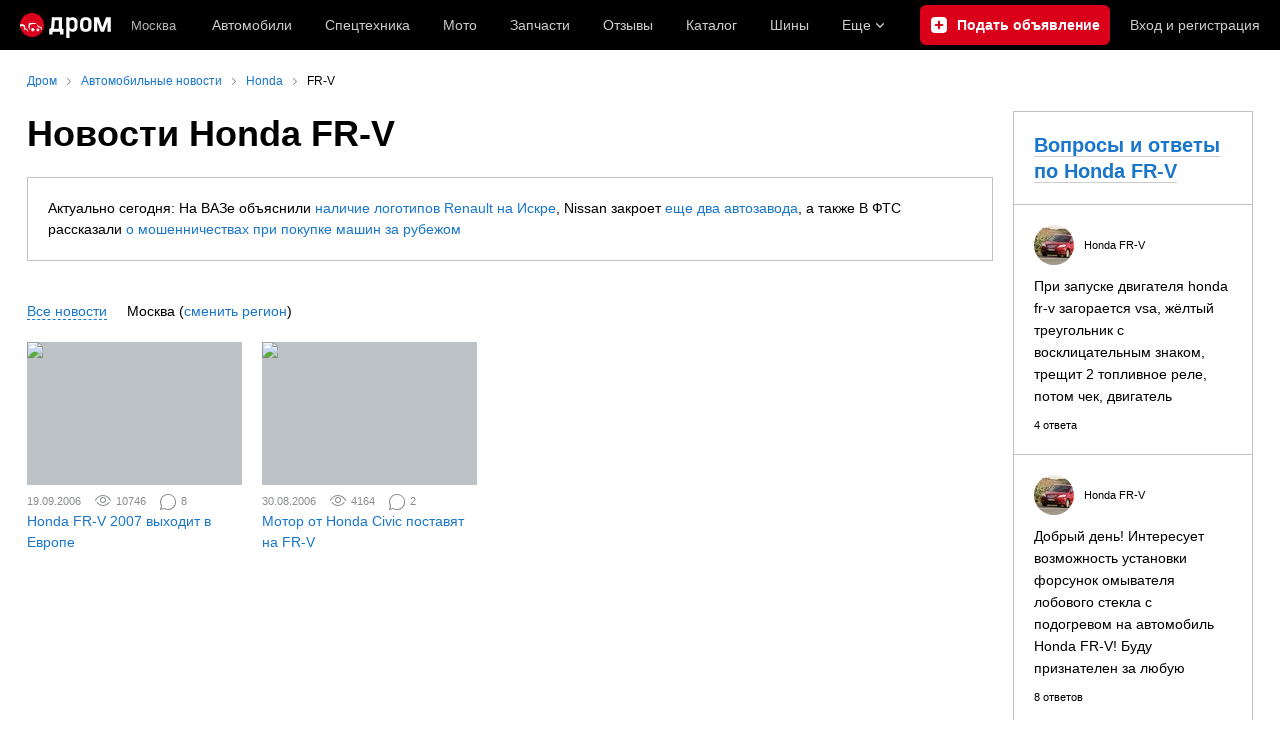

--- FILE ---
content_type: text/css
request_url: https://r.drom.ru/js/bundles/footer-desktop.56663c79d9cb22d3.css
body_size: 1095
content:
._1ibkpjd0{background-image:url(https://r.drom.ru/js/bundles/media/cross.cffb3689b5af2834.svg);background-position:50%;background-repeat:no-repeat;background-size:16px;cursor:pointer;height:16px;position:absolute;right:15px;top:15px;-webkit-transition:background-color .15s ease-out;transition:background-color .15s ease-out;width:16px}.drom-notouch ._1ibkpjd0:hover,.drom-touch ._1ibkpjd0:active{background-color:var(--text-primary)}._1ibkpjd5{background-color:var(--_1ibkpjd1);position:relative;word-break:break-word}._1ibkpjd6{border-radius:6px;padding:15px}html:not(.dark) ._1ibkpjd6{-webkit-box-shadow:var(--_1ibkpjd2);box-shadow:var(--_1ibkpjd2)}._1ibkpjd7{border-radius:16px;padding:20px}.drom-mobile ._1ibkpjd7{padding:15px}._1ibkpjd8{padding-right:40px}._1ibkpjdd{--_1ibkpjd1:var(--background-success);--_1ibkpjd3:rgba(132,182,62,.26);--_1ibkpjd4:rgba(144,190,80,.27)}._1ibkpjde{--_1ibkpjd1:var(--popping-success-notification);--_1ibkpjd3:#84b63e;--_1ibkpjd4:#90be50;--_1ibkpjd2:0px 10px 20px -5px rgba(0,0,0,.07),0px 10px 50px -5px rgba(103,204,0,.4)}._1ibkpjdf{--_1ibkpjd1:var(--background-warning);--_1ibkpjd3:rgba(249,203,36,.44);--_1ibkpjd4:rgba(208,166,17,.28)}._1ibkpjdg{--_1ibkpjd1:var(--popping-warning-notification);--_1ibkpjd3:#f9cb24;--_1ibkpjd4:#d0a611;--_1ibkpjd2:0px 10px 20px rgba(0,0,0,.07),0px 10px 60px -5px rgba(229,110,0,.2)}._1ibkpjdh{--_1ibkpjd1:var(--background-error);--_1ibkpjd3:rgba(219,0,26,.15);--_1ibkpjd4:rgba(224,26,49,.3)}._1ibkpjdi{--_1ibkpjd1:var(--popping-error-notification);--_1ibkpjd3:#db001a;--_1ibkpjd4:#e01a31;--_1ibkpjd2:0px 10px 20px rgba(0,0,0,.07),0px 10px 60px -10px rgba(224,0,28,.2)}._1ibkpjdj{--_1ibkpjd1:var(--background-message);--_1ibkpjd3:rgba(26,118,203,.15);--_1ibkpjd4:rgba(51,133,209,.34)}._1ibkpjdk{--_1ibkpjd1:var(--popping-message-notification);--_1ibkpjd3:#1a76cb;--_1ibkpjd4:#3385d1;--_1ibkpjd2:0px 10px 20px rgba(0,0,0,.07),0px 10px 60px -5px rgba(0,107,204,.2)}._1ibkpjdm{height:100%;width:100%}._1ibkpjdn{-webkit-align-self:flex-start;-ms-flex-item-align:start;align-self:flex-start;-webkit-flex-shrink:0;font-size:0;-ms-flex-negative:0;flex-shrink:0;height:var(--_1ibkpjdl);width:var(--_1ibkpjdl)}html:not(.dark) ._1ibkpjdn{color:var(--_1ibkpjd3)}html.dark ._1ibkpjdn{color:var(--_1ibkpjd4)}._1ibkpjdo{--_1ibkpjdl:20px;margin-right:10px}._1ibkpjdp{--_1ibkpjdl:40px;margin-right:20px}.drom-mobile ._1ibkpjdp{--_1ibkpjdl:30px;margin-right:10px}._1ibkpjdq,._1ibkpjdr{display:-webkit-box;display:-webkit-flex;display:-ms-flexbox;display:flex;-webkit-box-pack:start;-webkit-justify-content:flex-start;-ms-flex-pack:start;justify-content:flex-start;-webkit-box-align:center;-webkit-align-items:center;-ms-flex-align:center;align-items:center}._1ibkpjdr{width:100%}@supports ((-webkit-mask-image:url("")) or (mask-image:url(""))){._1ibkpjd0{background-color:var(--primary-alpha20);background-image:none;-webkit-mask-image:url(https://r.drom.ru/js/bundles/media/cross.cffb3689b5af2834.svg);mask-image:url(https://r.drom.ru/js/bundles/media/cross.cffb3689b5af2834.svg);-webkit-mask-position:center;mask-position:center;-webkit-mask-repeat:no-repeat;mask-repeat:no-repeat;-webkit-mask-size:16px;mask-size:16px}}
.g6gv8w4{border-bottom:var(--g6gv8w2);color:var(--g6gv8w0);cursor:pointer;text-decoration:none}.drom-notouch .g6gv8w4:hover,.drom-touch .g6gv8w4:active{border-bottom:var(--g6gv8w3);color:var(--g6gv8w1);text-decoration:none}.drom-notouch .g6gv8w5:hover,.drom-touch .g6gv8w5:active,.g6gv8w5{border-bottom:none}.g6gv8w6{background:none;border-left:none;border-right:none;border-top:none;font-size:inherit;font-weight:inherit;padding:0;text-align:left}.g6gv8w7{--g6gv8w0:var(--link);--g6gv8w1:var(--drom-brand);--g6gv8w2:1px solid transparent;--g6gv8w3:1px solid transparent}.g6gv8w8{--g6gv8w0:var(--text-primary);--g6gv8w1:var(--drom-brand);--g6gv8w2:none;--g6gv8w3:none}.g6gv8w9{--g6gv8w0:var(--text-primary);--g6gv8w1:var(--drom-brand);--g6gv8w2:1px solid var(--primary-alpha20);--g6gv8w3:1px solid var(--link-hover-border)}.g6gv8wa{--g6gv8w0:var(--link);--g6gv8w1:var(--drom-brand);--g6gv8w2:1px dashed var(--light-blue-button-bg);--g6gv8w3:1px dashed var(--link-hover-border)}.g6gv8wb{--g6gv8w0:var(--text-secondary);--g6gv8w1:var(--drom-brand);--g6gv8w2:1px dashed var(--primary-alpha20);--g6gv8w3:1px dashed var(--link-hover-border)}.g6gv8wc{--g6gv8w0:var(--text-secondary);--g6gv8w1:var(--drom-brand);--g6gv8w2:1px solid var(--primary-alpha20);--g6gv8w3:1px solid var(--link-hover-border)}.g6gv8wd{--g6gv8w0:var(--drom-brand);--g6gv8w1:var(--red-button-hover);--g6gv8w2:1px dashed var(--link-hover-border);--g6gv8w3:1px dashed var(--drom-brand)}.g6gv8we{display:inline-block}.g6gv8w5 .g6gv8we{border-bottom:var(--g6gv8w2)}.drom-notouch .g6gv8w5:hover .g6gv8we,.drom-touch .g6gv8w5:active .g6gv8we{border-bottom:var(--g6gv8w3)}
._8r6ila0{display:-webkit-box;display:-webkit-flex;display:-ms-flexbox;display:flex;-webkit-box-pack:justify;-webkit-justify-content:space-between;-ms-flex-pack:justify;font-size:12px;justify-content:space-between;margin:0 auto;text-align:left;width:600px}.drom-mobile ._8r6ila0{-webkit-box-orient:vertical;-webkit-box-direction:normal;-webkit-flex-direction:column;-ms-flex-direction:column;flex-direction:column;font-size:14px;text-align:center;width:auto}._8r6ila1{display:none}._8r6ila2{display:inline-block;margin-bottom:20px;-webkit-transition:color .2s ease-out;transition:color .2s ease-out}.drom-notouch ._8r6ila2:hover,.drom-touch ._8r6ila2:active{text-decoration:underline}


--- FILE ---
content_type: application/javascript
request_url: https://r.drom.ru/js/bundles/footer-desktop.2bf69b4a0053dd10.js
body_size: 14697
content:
try{!function(){var e="undefined"!=typeof window?window:"undefined"!=typeof global?global:"undefined"!=typeof globalThis?globalThis:"undefined"!=typeof self?self:{},t=(new e.Error).stack;t&&(e._sentryDebugIds=e._sentryDebugIds||{},e._sentryDebugIds[t]="947a623d-ea3a-4fa8-9098-56f4aed2a439",e._sentryDebugIdIdentifier="sentry-dbid-947a623d-ea3a-4fa8-9098-56f4aed2a439")}()}catch(e){}try{("undefined"!=typeof window?window:"undefined"!=typeof global?global:"undefined"!=typeof globalThis?globalThis:"undefined"!=typeof self?self:{}).SENTRY_RELEASE={id:"9825104ee811f209dd835216c8723b95f3e24610"}}catch(e){}(self.__LOADABLE_LOADED_CHUNKS__=self.__LOADABLE_LOADED_CHUNKS__||[]).push([["90842"],{953599:function(e,t,r){"use strict";r.d(t,{AH:function(){return p},Z2:function(){return g},i7:function(){return d},mL:function(){return f}});var n,o,a=r(97038),c=r(835076),i=r(466879),u=r(849635),s=r(882499);r(365406),r(513566);var l=function(e,t){var r=arguments;if(null==t||!a.h.call(t,"css"))return c.createElement.apply(void 0,r);var n=r.length,o=Array(n);o[0]=a.E,o[1]=(0,a.c)(e,t);for(var i=2;i<n;i++)o[i]=r[i];return c.createElement.apply(null,o)};n=l||(l={}),o||(o=n.JSX||(n.JSX={}));var f=(0,a.w)(function(e,t){var r=e.styles,n=(0,s.J)([r],void 0,c.useContext(a.T)),o=c.useRef();return(0,u.i)(function(){var e=t.key+"-global",r=new t.sheet.constructor({key:e,nonce:t.sheet.nonce,container:t.sheet.container,speedy:t.sheet.isSpeedy}),a=!1,c=document.querySelector('style[data-emotion="'+e+" "+n.name+'"]');return t.sheet.tags.length&&(r.before=t.sheet.tags[0]),null!==c&&(a=!0,c.setAttribute("data-emotion",e),r.hydrate([c])),o.current=[r,a],function(){r.flush()}},[t]),(0,u.i)(function(){var e=o.current,r=e[0];if(e[1]){e[1]=!1;return}if(void 0!==n.next&&(0,i.sk)(t,n.next,!0),r.tags.length){var a=r.tags[r.tags.length-1].nextElementSibling;r.before=a,r.flush()}t.insert("",n,r,!1)},[t,n.name]),null});function p(){for(var e=arguments.length,t=Array(e),r=0;r<e;r++)t[r]=arguments[r];return(0,s.J)(t)}function d(){var e=p.apply(void 0,arguments),t="animation-"+e.name;return{name:t,styles:"@keyframes "+t+"{"+e.styles+"}",anim:1,toString:function(){return"_EMO_"+this.name+"_"+this.styles+"_EMO_"}}}var v=function e(t){for(var r=t.length,n=0,o="";n<r;n++){var a=t[n];if(null!=a){var c=void 0;switch(typeof a){case"boolean":break;case"object":if(Array.isArray(a))c=e(a);else for(var i in c="",a)a[i]&&i&&(c&&(c+=" "),c+=i);break;default:c=a}c&&(o&&(o+=" "),o+=c)}}return o},b=function(e){var t=e.cache,r=e.serializedArr;return(0,u.s)(function(){for(var e=0;e<r.length;e++)(0,i.sk)(t,r[e],!1)}),null},g=(0,a.w)(function(e,t){var r=!1,n=[],o=function(){if(r&&a.i)throw Error("css can only be used during render");for(var e=arguments.length,o=Array(e),c=0;c<e;c++)o[c]=arguments[c];var u=(0,s.J)(o,t.registered);return n.push(u),(0,i.SF)(t,u,!1),t.key+"-"+u.name},u={css:o,cx:function(){if(r&&a.i)throw Error("cx can only be used during render");for(var e,n,c,u,s=arguments.length,l=Array(s),f=0;f<s;f++)l[f]=arguments[f];return e=t.registered,n=v(l),c=[],u=(0,i.Rk)(e,c,n),c.length<2?n:u+o(c)},theme:c.useContext(a.T)},l=e.children(u);return r=!0,c.createElement(c.Fragment,null,c.createElement(b,{cache:t,serializedArr:n}),l)})},469085:function(e,t,r){"use strict";r.d(t,{T:function(){return n}});var n={textPrimary:"var(--text-primary)",textPrimaryInverted:"var(--text-primary-inverted)",textSecondary:"var(--text-secondary)",grayIcon:"var(--gray-icon)",backgroundPrimary:"var(--background-primary)",backgroundPrimaryHover:"var(--background-primary-hover)",backgroundPrimaryAlpha:"var(--background-primary-alpha)",backgroundSecondary:"var(--background-secondary)",backgroundPage:"var(--background-page)",backgroundPageInverted:"var(--background-page-inverted)",headerBackground:"var(--header-background)",backgroundError:"var(--background-error)",backgroundWarning:"var(--background-warning)",backgroundMessage:"var(--background-message)",backgroundSuccess:"var(--background-success)",backgroundElectro:"var(--background-electro)",poppingErrorNotification:"var(--popping-error-notification)",poppingWarningNotification:"var(--popping-warning-notification)",poppingMessageNotification:"var(--popping-message-notification)",poppingSuccessNotification:"var(--popping-success-notification)",link:"var(--link)",visitedLink:"var(--visited-link)",visitedText:"var(--visited-text)",dromBrand:"var(--drom-brand)",linkHoverBorder:"var(--link-hover-border)",primaryAlpha2:"var(--primary-alpha2)",primaryAlpha5:"var(--primary-alpha5)",primaryAlpha8:"var(--primary-alpha8)",primaryAlpha10:"var(--primary-alpha10)",primaryAlpha20:"var(--primary-alpha20)",primaryAlpha30:"var(--primary-alpha30)",primaryAlpha50:"var(--primary-alpha50)",white:"var(--white)",checkboxLightBg:"var(--checkbox-light-bg)",checkboxDarkBg:"var(--checkbox-dark-bg)",switchBg:"var(--switch-bg)",darkActiveBg:"var(--dark-active-bg)",darkActiveBgContrast:"var(--dark-active-bg-contrast)",darkHoverBg:"var(--dark-hover-bg)",radiopickerHoverBg:"var(--radiopicker-hover-bg)",checkedMarkOnDarkBg:"var(--checked-mark-on-dark-bg)",controlBorder:"var(--control-border)",controlHoverBorder:"var(--control-hover-border)",popupLikeBg:"var(--popup-like-bg)",popupDarkBackground:"var(--popup-dark-background)",elementOnPageBg:"var(--element-on-page-bg)",elementOnFormBg:"var(--element-on-form-bg)",elementWithShadowBg:"var(--element-with-shadow-bg)",invalidElementOnPageBg:"var(--invalid-element-on-page-bg)",invalidElementOnFormBg:"var(--invalid-element-on-form-bg)",dropdownOnPageBg:"var(--dropdown-on-page-bg)",dropdownOnFormBg:"var(--dropdown-on-form-bg)",mobileBullCardBg:"var(--mobile-bull-card-bg)",mobileBullCardListBg:"var(--mobile-bull-card-list-bg)",green:"var(--green)",orange:"var(--orange)",yellow:"var(--yellow)",outline:"var(--outline)",bullPackageBg:"var(--bull-package-bg)",bullPackageHoverBg:"var(--bull-package-hover-bg)",positiveSelection:"var(--positive-selection)",negativeSelection:"var(--negative-selection)",neutralSelection:"var(--neutral-selection)",upColor:"var(--up-color)",upHoverColor:"var(--up-hover-color)",upBgColor:"var(--up-bg-color)",upBgHoverColor:"var(--up-bg-hover-color)",stickyColor:"var(--sticky-color)",stickyHoverColor:"var(--sticky-hover-color)",stickyBgColor:"var(--sticky-bg-color)",stickyBgHoverColor:"var(--sticky-bg-hover-color)",premiumColor:"var(--premium-color)",premiumHoverColor:"var(--premium-hover-color)",premiumBgColor:"var(--premium-bg-color)",premiumBgHoverColor:"var(--premium-bg-hover-color)",superpromoColor:"var(--superpromo-color)",superpromoBgColor:"var(--superpromo-bg-color)",superpromoBgGradientStart:"var(--superpromo-bg-gradient-start)",superpromoBgGradientEnd:"var(--superpromo-bg-gradient-end)",superpromoBgGradientHoverEnd:"var(--superpromo-bg-gradient-hover-end)",superpromoButtonBgGradientStart:"var(--superpromo-button-bg-gradient-start)",superpromoButtonBgGradientHoverStart:"var(--superpromo-button-bg-gradient-hover-start)",superpromoButtonBgGradientHoverEnd:"var(--superpromo-button-bg-gradient-hover-end)",superpromoButtonColor:"var(--superpromo-button-color)",superpromoButtonColorHover:"var(--superpromo-button-color-hover)",buttonTextDisabled:"var(--button-text-disabled)",blackButtonBg:"var(--black-button-bg)",blackButtonHover:"var(--black-button-hover)",blackButtonDisabled:"var(--black-button-disabled)",blackButtonTextDisabled:"var(--black-button-text-disabled)",redButtonBg:"var(--red-button-bg)",redButtonHover:"var(--red-button-hover)",redButtonDisabled:"var(--red-button-disabled)",blueButtonBg:"var(--blue-button-bg)",blueButtonHover:"var(--blue-button-hover)",blueButtonDisabled:"var(--blue-button-disabled)",greenButtonBg:"var(--green-button-bg)",greenButtonHover:"var(--green-button-hover)",greenButtonDisabled:"var(--green-button-disabled)",lightBlueButtonBg:"var(--light-blue-button-bg)",lightBlueButtonHover:"var(--light-blue-button-hover)",lightBlueButtonDisabled:"var(--light-blue-button-disabled)",buttonBlueText:"var(--button-blue-text)",buttonBlueTextDisabled:"var(--button-blue-text-disabled)",grayButtonBg:"var(--gray-button-bg)",grayButtonHover:"var(--gray-button-hover)",grayButtonDisabled:"var(--gray-button-disabled)",purpleButtonBg:"var(--purple-button-bg)",purpleButtonHover:"var(--purple-button-hover)",purpleButtonDisabled:"var(--purple-button-disabled)",alphaButtonHover:"var(--alpha-button-hover)",paidCall:"var(--paid-call)",offerButtonBg:"var(--offer-button-bg)",offerButtonBgHover:"var(--offer-button-bg-hover)",offerButtonBgDisabled:"var(--offer-button-bg-disabled)",offerButtonTextDisabled:"var(--offer-button-text-disabled)"}},149898:function(e,t,r){"use strict";r.d(t,{c:function(){return l}});var n=r(403434),o=r(827085);function a(e,t){(null==t||t>e.length)&&(t=e.length);for(var r=0,n=Array(t);r<t;r++)n[r]=e[r];return n}function c(e,t){var r=Object.keys(e);if(Object.getOwnPropertySymbols){var n=Object.getOwnPropertySymbols(e);t&&(n=n.filter(function(t){return Object.getOwnPropertyDescriptor(e,t).enumerable})),r.push.apply(r,n)}return r}function i(e){for(var t=1;t<arguments.length;t++){var r=null!=arguments[t]?arguments[t]:{};t%2?c(Object(r),!0).forEach(function(t){!function(e,t,r){var n;n=function(e,t){if("object"!=(0,o.A)(e)||!e)return e;var r=e[Symbol.toPrimitive];if(void 0!==r){var n=r.call(e,t||"default");if("object"!=(0,o.A)(n))return n;throw TypeError("@@toPrimitive must return a primitive value.")}return("string"===t?String:Number)(e)}(t,"string"),(t="symbol"==(0,o.A)(n)?n:String(n))in e?Object.defineProperty(e,t,{value:r,enumerable:!0,configurable:!0,writable:!0}):e[t]=r}(e,t,r[t])}):Object.getOwnPropertyDescriptors?Object.defineProperties(e,Object.getOwnPropertyDescriptors(r)):c(Object(r)).forEach(function(t){Object.defineProperty(e,t,Object.getOwnPropertyDescriptor(r,t))})}return e}function u(e,t){var r={};for(var n in e)r[n]=t(e[n],n);return r}var s=function(e,t,r){for(var n=0,o=Object.keys(e);n<o.length;n++){var a,c=o[n];if(e[c]!==(null!=(a=t[c])?a:r[c]))return!1}return!0},l=function(e){var t=function(t){var r=e.defaultClassName,o=i(i({},e.defaultVariants),t);for(var c in o){var u,l=null!=(u=o[c])?u:e.defaultVariants[c];if(null!=l){var f=l;"boolean"==typeof f&&(f=!0===f?"true":"false");var p=e.variantClassNames[c][f];p&&(r+=" "+p)}}var d,v=function(e,t){var r="undefined"!=typeof Symbol&&e[Symbol.iterator]||e["@@iterator"];if(!r){if(Array.isArray(e)||(r=function(e,t){if(e){if("string"==typeof e)return a(e,void 0);var r=({}).toString.call(e).slice(8,-1);return"Object"===r&&e.constructor&&(r=e.constructor.name),"Map"===r||"Set"===r?Array.from(e):"Arguments"===r||/^(?:Ui|I)nt(?:8|16|32)(?:Clamped)?Array$/.test(r)?a(e,void 0):void 0}}(e))){r&&(e=r);var n=0,o=function(){};return{s:o,n:function(){return n>=e.length?{done:!0}:{done:!1,value:e[n++]}},e:function(e){throw e},f:o}}throw TypeError("Invalid attempt to iterate non-iterable instance.\nIn order to be iterable, non-array objects must have a [Symbol.iterator]() method.")}var c,i=!0,u=!1;return{s:function(){r=r.call(e)},n:function(){var e=r.next();return i=e.done,e},e:function(e){u=!0,c=e},f:function(){try{i||null==r.return||r.return()}finally{if(u)throw c}}}}(e.compoundVariants);try{for(v.s();!(d=v.n()).done;){var b=(0,n.A)(d.value,2),g=b[0],y=b[1];s(g,o,e.defaultVariants)&&(r+=" "+y)}}catch(e){v.e(e)}finally{v.f()}return r};return t.variants=function(){return Object.keys(e.variantClassNames)},t.classNames={get base(){return e.defaultClassName.split(" ")[0]},get variants(){return u(e.variantClassNames,function(e){return u(e,function(e){return e.split(" ")[0]})})}},t}},284592:function(e,t,r){"use strict";r.d(t,{D:function(){return i}});var n=r(827085),o=r(697623);function a(e,t){(null==t||t>e.length)&&(t=e.length);for(var r=0,n=Array(t);r<t;r++)n[r]=e[r];return n}function c(e){var t=e.match(/^var\((.*)\)$/);return t?t[1]:e}function i(e,t){var r={};if("object"===(0,n.A)(t))!function e(t,r){var a=arguments.length>2&&void 0!==arguments[2]?arguments[2]:[],c={};for(var i in t){var u=t[i],s=[].concat((0,o.A)(a),[i]);"string"==typeof u||"number"==typeof u||null==u?c[i]=r(u,s):"object"!==(0,n.A)(u)||Array.isArray(u)?console.warn('Skipping invalid key "'.concat(s.join("."),'". Should be a string, number, null or object. Received: "').concat(Array.isArray(u)?"Array":(0,n.A)(u),'"')):c[i]=e(u,r,s)}return c}(t,function(t,n){null!=t&&(r[c(function(e,t){var r,n=e,o=function(e,t){var r="undefined"!=typeof Symbol&&e[Symbol.iterator]||e["@@iterator"];if(!r){if(Array.isArray(e)||(r=function(e,t){if(e){if("string"==typeof e)return a(e,void 0);var r=({}).toString.call(e).slice(8,-1);return"Object"===r&&e.constructor&&(r=e.constructor.name),"Map"===r||"Set"===r?Array.from(e):"Arguments"===r||/^(?:Ui|I)nt(?:8|16|32)(?:Clamped)?Array$/.test(r)?a(e,void 0):void 0}}(e))){r&&(e=r);var n=0,o=function(){};return{s:o,n:function(){return n>=e.length?{done:!0}:{done:!1,value:e[n++]}},e:function(e){throw e},f:o}}throw TypeError("Invalid attempt to iterate non-iterable instance.\nIn order to be iterable, non-array objects must have a [Symbol.iterator]() method.")}var c,i=!0,u=!1;return{s:function(){r=r.call(e)},n:function(){var e=r.next();return i=e.done,e},e:function(e){u=!0,c=e},f:function(){try{i||null==r.return||r.return()}finally{if(u)throw c}}}}(t);try{for(o.s();!(r=o.n()).done;){var c=r.value;if(!(c in n))throw Error("Path ".concat(t.join(" -> ")," does not exist in object"));n=n[c]}}catch(e){o.e(e)}finally{o.f()}return n}(e,n))]=String(t))});else for(var i in e){var u=e[i];null!=u&&(r[c(i)]=u)}return Object.defineProperty(r,"toString",{value:function(){var e=this;return Object.keys(this).map(function(t){return"".concat(t,":").concat(e[t])}).join(";")},writable:!1}),r}},403976:function(e,t,r){"use strict";var n=r(802796),o=r(973694),a=r(588622),c=r(42729),i=r(849281),u=r(292923),s=r(898040);function l(e,t){var r=Object.keys(e);if(Object.getOwnPropertySymbols){var n=Object.getOwnPropertySymbols(e);t&&(n=n.filter(function(t){return Object.getOwnPropertyDescriptor(e,t).enumerable})),r.push.apply(r,n)}return r}function f(e){for(var t=1;t<arguments.length;t++){var r=null!=arguments[t]?arguments[t]:{};t%2?l(Object(r),!0).forEach(function(t){(0,o.A)(e,t,r[t])}):Object.getOwnPropertyDescriptors?Object.defineProperties(e,Object.getOwnPropertyDescriptors(r)):l(Object(r)).forEach(function(t){Object.defineProperty(e,t,Object.getOwnPropertyDescriptor(r,t))})}return e}var p=(0,r(771218).v)({name:"footer-desktop",client:"./footer-desktop.client.tsx",server:"./footer-desktop.server.tsx",placeholder:"./footer-desktop.placeholder.tsx"});(0,n.Y)(p,function(e){return(0,s.jsx)(u.A.Provider,{value:!1,children:(0,s.jsx)(a.default,f(f({},e),{},{aboutPageSectionElement:e.aboutPageSection?(0,s.jsx)(c.A,{htmlContent:e.aboutPageSection,ftid:"footer_text"}):null,bottomDescriptionElement:e.bottomDescription?(0,s.jsx)(i.A,{htmlContent:e.bottomDescription}):null}))})})},970510:function(e,t,r){"use strict";r.d(t,{g:function(){return u}});var n=r(327815),o=r(634363),a=r(294825),c=r(314021),i=r(898040),u=function(){return(0,i.jsx)(o.A,{bottom:"medium",children:(0,i.jsx)(c.A,{useDepracatedChildrenLayout:!1,children:(0,i.jsxs)("div",{children:["Извините, произошла ошибка. Мы уже знаем о ней, и скоро исправим. Вы можете попробовать"," ",(0,i.jsx)(a.A,{purpose:"button",onClick:function(){return location.reload()},children:"обновить страницу"})," ","или"," ",(0,i.jsx)(a.A,{href:"https://my.drom.ru/help/VozniklaProblemanaDrome/OshibkaNaDrome",children:"написать в тех. поддержку"})]})})})};t.A=function(e){var t=e.moduleName,r=e.fallback,o=e.logContext,a=e.children;return(0,i.jsx)(n.tH,{fallback:r,beforeCapture:function(e){t&&e.setTag("module",t),o&&e.setContext("context",o)},children:a})}},42729:function(e,t,r){"use strict";var n=r(402375),o=r(469085),a=r(65869),c=r(898040),i=(0,n.A)("div",{target:"e11xqm9e0"})("text-align:center;color:",o.T.textSecondary,";margin-bottom:60px;",a.Hw,"{margin-bottom:20px;}");t.A=function(e){var t=e.htmlContent,r=e.ftid;return(0,c.jsx)(i,{dangerouslySetInnerHTML:{__html:t},"data-ftid":r})}},849281:function(e,t,r){"use strict";var n=r(402375),o=r(469085),a=r(65869),c=r(898040),i=(0,n.A)("div",{target:"e1a9xzxa0"})("font-size:12px;text-align:center;color:",o.T.textSecondary,";margin-top:10px;",a.Hw,"{font-size:14px;margin-bottom:40px;}");t.A=function(e){var t=e.htmlContent,r=e.ftid;return(0,c.jsx)(i,{dangerouslySetInnerHTML:{__html:t},"data-ftid":r})}},634363:function(e,t,r){"use strict";var n=r(973694),o=r(494214),a=r(402375),c=r(835076),i=r(953599),u=r(524030),s=r(898040),l=["children","as","className","spacingDirection"];function f(e,t){var r=Object.keys(e);if(Object.getOwnPropertySymbols){var n=Object.getOwnPropertySymbols(e);t&&(n=n.filter(function(t){return Object.getOwnPropertyDescriptor(e,t).enumerable})),r.push.apply(r,n)}return r}function p(e){for(var t=1;t<arguments.length;t++){var r=null!=arguments[t]?arguments[t]:{};t%2?f(Object(r),!0).forEach(function(t){(0,n.A)(e,t,r[t])}):Object.getOwnPropertyDescriptors?Object.defineProperties(e,Object.getOwnPropertyDescriptors(r)):f(Object(r)).forEach(function(t){Object.defineProperty(e,t,Object.getOwnPropertyDescriptor(r,t))})}return e}var d=(0,a.A)("div",{target:"e93r9u20"})(function(e){var t=e.top,r=e.right,n=e.bottom,o=e.left,a=e.spacingDirection;return(0,u._)({top:t,right:r,bottom:n,left:o},void 0===a?"outer":a)},"");t.A=(0,c.forwardRef)(function(e,t){var r=e.children,n=e.as,a=e.className,c=e.spacingDirection,f=void 0===c?"outer":c,v=(0,o.A)(e,l);return(0,s.jsx)(s.Fragment,{children:"function"==typeof r?(0,s.jsx)(i.Z2,{children:function(e){return r((0,e.css)((0,u._)(v,f)))}}):(0,s.jsx)(d,p(p({ref:t},v),{},{as:n,className:a,spacingDirection:f,children:r}))})})},524030:function(e,t,r){"use strict";r.d(t,{G:function(){return o},_:function(){return c}});var n=r(973694),o={none:"0",verySmall:"5px",small:"10px",medium:"20px",large:"40px",huge:"60px"},a=function(e){return e?o[e]||e:void 0},c=function(e){var t=e.top,r=e.right,o=e.bottom,c=e.left,i=arguments.length>1&&void 0!==arguments[1]?arguments[1]:"outer",u="inner"===i?"padding":"margin";return(0,n.A)((0,n.A)((0,n.A)((0,n.A)({},"".concat(u,"Top"),a(t)),"".concat(u,"Right"),a(r)),"".concat(u,"Bottom"),a(o)),"".concat(u,"Left"),a(c))}},868408:function(e,t,r){"use strict";r.d(t,{s:function(){return c}});var n=r(402375),o=r(953599),a=r(524030),c=function(e){return(0,o.AH)("&>*{",(0,a._)(e,"outer"),";}&>*:last-child{margin:0;}","")};t.A=(0,n.A)("div",{target:"eotelyr0"})(c,"")},108157:function(e,t,r){"use strict";r.d(t,{KQ:function(){return c},X8:function(){return s},Yh:function(){return u},gL:function(){return n},hx:function(){return a},n5:function(){return o},r7:function(){return i}});var n="drom-touch",o="drom-notouch",a="drom-mobile",c="data-app-root",i="data-app-placeholder",u="data-drom-module",s="hide-body-scroll"},292923:function(e,t,r){"use strict";t.A=(0,r(835076).createContext)(!1)},771218:function(e,t,r){"use strict";r.d(t,{v:function(){return i}});var n=r(973694);function o(e,t){var r=Object.keys(e);if(Object.getOwnPropertySymbols){var n=Object.getOwnPropertySymbols(e);t&&(n=n.filter(function(t){return Object.getOwnPropertyDescriptor(e,t).enumerable})),r.push.apply(r,n)}return r}function a(e){for(var t=1;t<arguments.length;t++){var r=null!=arguments[t]?arguments[t]:{};t%2?o(Object(r),!0).forEach(function(t){(0,n.A)(e,t,r[t])}):Object.getOwnPropertyDescriptors?Object.defineProperties(e,Object.getOwnPropertyDescriptors(r)):o(Object(r)).forEach(function(t){Object.defineProperty(e,t,Object.getOwnPropertyDescriptor(r,t))})}return e}var c={server:null,placeholder:null,chunks:!0,vital:!1,priority:0,enableStreaming:!1,dependOn:"default"};function i(e){return a(a({},c),e)}},222014:function(e,t){"use strict";t.A=function(e,t){var r=t.position,n=void 0===r?"0%":r,o=t.size,a=void 0===o?"auto":o,c=t.repeat,i=void 0===c?"no-repeat":c,u=t.color,s="function"==typeof e?e():e;return"\n        background-position: ".concat(n,";\n        background-repeat: ").concat(i,";\n        background-size: ").concat(a,';\n        background-image: url("').concat(s,'");\n        @supports (-webkit-mask-image:url("")) or (mask-image:url("")) {\n            background-image: none;\n            mask-image: url("').concat(s,'");\n            mask-repeat: ').concat(i,";\n            mask-position: ").concat(n,";\n            mask-size: ").concat(a,";\n            ").concat(u?"background-color: ".concat(u,";"):"","\n        }\n    ")}},438557:function(e,t,r){"use strict";r.d(t,{Ri:function(){return a},TV:function(){return c}});var n=r(827085),o=r(329923);function a(e){var t=!(arguments.length>1)||void 0===arguments[1]||arguments[1];if(!e)return"";var r=document.cookie.split(";").find(function(t){return 0===t.trim().indexOf("".concat(e,"="))}),n=r?r.slice(r.indexOf("=")+1,r.length):"";return t&&n?decodeURIComponent(n):n}function c(e,t){var r=arguments.length>2&&void 0!==arguments[2]?arguments[2]:{},a=!(arguments.length>3)||void 0===arguments[3]||arguments[3],c=r.expires;if("number"==typeof c&&c){var i=new Date;i.setTime(i.getTime()+1e3*c),c=i,r.expires=i}"object"===(0,n.A)(c)&&c.toUTCString&&(r.expires=c.toUTCString());var u=a&&t?encodeURIComponent(t):t,s="".concat(e,"=").concat(u);(0,o.A)(r).forEach(function(e){var t=r[e];s="".concat(s,"; ").concat(e),!0!==t&&(s="".concat(s,"=").concat(t))}),document.cookie=s}},423149:function(e,t,r){"use strict";r.d(t,{A:function(){return o}});var n=function(e){(document.attachEvent?"complete"===document.readyState:"loading"!==document.readyState)?e():document.addEventListener("DOMContentLoaded",e)};function o(e){return"function"==typeof e?n(e):new Promise(function(e){n(e)})}},329923:function(e,t){"use strict";t.A=Object.keys},12136:function(e,t,r){"use strict";var n=r(403434),o=r(835076);t.A=function(e){var t=(0,o.useState)(e),r=(0,n.A)(t,2),a=r[0],c=r[1],i=(0,o.useCallback)(function(){return c(!0)},[c]),u=(0,o.useCallback)(function(){return c(!1)},[c]),s=(0,o.useCallback)(function(){return c(function(e){return!e})},[c]);return(0,o.useMemo)(function(){return{state:a,setToTrue:i,setToFalse:u,toggleState:s}},[u,i,a,s])}},326063:function(e,t,r){"use strict";var n=r(835076),o=r(292923);t.A=function(){return(0,n.useContext)(o.A)}},34312:function(e,t,r){"use strict";r.d(t,{t:function(){return o}});var n=r(108157),o=function(e){return"[".concat(n.KQ,'="').concat(e,'"]')}},314749:function(e,t,r){"use strict";var n=r(835076),o=r(232456),a=r(753581),c=r(65430),i=r(108157),u=r(34312),s=r(898040);t.A=function(e,t){var r=document.querySelector((0,u.t)(e.name));if(!r){var l=Error("".concat(e.name," app container not found"));throw(0,a.v4)(function(t){t.setTag("entry",e.name),(0,c.Cp)(l)}),l}""!==r.innerHTML.trim()?(0,o.hydrateRoot)(r,t()):(0,o.createRoot)(r).render((0,s.jsx)(function(t){var r=t.children,o=(0,n.useRef)(!1);return(0,n.useLayoutEffect)(function(){if(!o.current){o.current=!0;var t=document.querySelector("[".concat(i.r7,'="').concat(e.name,'"]'));t&&(t.style.display="none")}},[]),(0,s.jsx)(s.Fragment,{children:r})},{children:t()}))}},802796:function(e,t,r){"use strict";r.d(t,{Y:function(){return f}});var n=r(160614),o=r(360275),a=r.n(o),c=r(575710),i=r(402375);r(849635),r(835076);var u=i.A.bind(null);["a","abbr","address","area","article","aside","audio","b","base","bdi","bdo","big","blockquote","body","br","button","canvas","caption","cite","code","col","colgroup","data","datalist","dd","del","details","dfn","dialog","div","dl","dt","em","embed","fieldset","figcaption","figure","footer","form","h1","h2","h3","h4","h5","h6","head","header","hgroup","hr","html","i","iframe","img","input","ins","kbd","keygen","label","legend","li","link","main","map","mark","marquee","menu","menuitem","meta","meter","nav","noscript","object","ol","optgroup","option","output","p","param","picture","pre","progress","q","rp","rt","ruby","s","samp","script","section","select","small","source","span","strong","style","sub","summary","sup","table","tbody","td","textarea","tfoot","th","thead","time","title","tr","track","u","ul","var","video","wbr","circle","clipPath","defs","ellipse","foreignObject","g","image","line","linearGradient","mask","path","pattern","polygon","polyline","radialGradient","rect","stop","svg","text","tspan"].forEach(function(e){u[e]=u(e)});var s=r(605311),l=r(314749);function f(e,t){(0,n.A)(a().mark(function r(){var n;return a().wrap(function(r){for(;;)switch(r.prev=r.next){case 0:return r.next=1,(0,c.ai)(void 0,{namespace:e.name});case 1:return r.next=2,(0,s.F)(e);case 2:n=r.sent,t&&(0,l.A)(e,function(){return t(n)});case 3:case"end":return r.stop()}},r)}))()}},605311:function(e,t,r){"use strict";r.d(t,{F:function(){return u}});var n=r(160614),o=r(360275),a=r.n(o),c=r(423149),i=r(108157);function u(e){return s.apply(this,arguments)}function s(){return(s=(0,n.A)(a().mark(function e(t){return a().wrap(function(e){for(;;)switch(e.prev=e.next){case 0:return e.next=1,(0,c.A)();case 1:return e.abrupt("return",new Promise(function(e,r){var n=null,o="[".concat(i.Yh,'="').concat(t.name,'"]'),a=document.querySelector(o);if(!a)return void e({});try{var c=a.text;n=JSON.parse(c)}catch(e){r(e);return}e(n)}));case 2:case"end":return e.stop()}},e)}))).apply(this,arguments)}},765707:function(e,t,r){"use strict";r.d(t,{Ho:function(){return a},PG:function(){return o},PT:function(){return c}});var n=r(108157),o=".".concat(n.n5," &:hover"),a=".".concat(n.gL," &:active"),c="".concat(o,", ").concat(a)},65869:function(e,t,r){"use strict";r.d(t,{Hw:function(){return o},L_:function(){return a}});var n=r(108157),o=".".concat(n.hx," &"),a="html:not(.".concat(n.hx,") &");"html:not(.".concat(n.hx,").").concat(n.gL," &")},304217:function(e,t,r){"use strict";var n=r(973694);r(835076);var o=r(898040);function a(e,t){var r=Object.keys(e);if(Object.getOwnPropertySymbols){var n=Object.getOwnPropertySymbols(e);t&&(n=n.filter(function(t){return Object.getOwnPropertyDescriptor(e,t).enumerable})),r.push.apply(r,n)}return r}function c(e){for(var t=1;t<arguments.length;t++){var r=null!=arguments[t]?arguments[t]:{};t%2?a(Object(r),!0).forEach(function(t){(0,n.A)(e,t,r[t])}):Object.getOwnPropertyDescriptors?Object.defineProperties(e,Object.getOwnPropertyDescriptors(r)):a(Object(r)).forEach(function(t){Object.defineProperty(e,t,Object.getOwnPropertyDescriptor(r,t))})}return e}t.A=function(e){return(0,o.jsx)("svg",c(c({width:40,height:40,viewBox:"0 0 40 40",fill:"none",xmlns:"http://www.w3.org/2000/svg"},e),{},{children:(0,o.jsx)("path",{fillRule:"evenodd",clipRule:"evenodd",d:"M5.217 20c0-8.164 6.619-14.783 14.783-14.783S34.783 11.836 34.783 20 28.164 34.783 20 34.783 5.217 28.164 5.217 20M20 0C8.954 0 0 8.954 0 20s8.954 20 20 20 20-8.954 20-20S31.046 0 20 0m8.129 17.276a2.609 2.609 0 1 0-4.084-3.248l-6.138 7.717-2.58-1.663a2.609 2.609 0 1 0-2.827 4.385l4.565 2.943c1.127.726 2.62.48 3.455-.569z",fill:"currentColor"})}))}},278468:function(e,t,r){"use strict";var n=r(973694);r(835076);var o=r(898040);function a(e,t){var r=Object.keys(e);if(Object.getOwnPropertySymbols){var n=Object.getOwnPropertySymbols(e);t&&(n=n.filter(function(t){return Object.getOwnPropertyDescriptor(e,t).enumerable})),r.push.apply(r,n)}return r}function c(e){for(var t=1;t<arguments.length;t++){var r=null!=arguments[t]?arguments[t]:{};t%2?a(Object(r),!0).forEach(function(t){(0,n.A)(e,t,r[t])}):Object.getOwnPropertyDescriptors?Object.defineProperties(e,Object.getOwnPropertyDescriptors(r)):a(Object(r)).forEach(function(t){Object.defineProperty(e,t,Object.getOwnPropertyDescriptor(r,t))})}return e}t.A=function(e){return(0,o.jsx)("svg",c(c({width:13,height:11,viewBox:"0 0 13 11",fill:"none",xmlns:"http://www.w3.org/2000/svg"},e),{},{children:(0,o.jsx)("path",{fillRule:"evenodd",clipRule:"evenodd",d:"M12.447.336a1.5 1.5 0 0 1 .217 2.11L6.687 9.795a1.5 1.5 0 0 1-2.107.22L.556 6.756a1.5 1.5 0 1 1 1.888-2.332l2.86 2.315L10.336.553a1.5 1.5 0 0 1 2.11-.217",fill:"currentColor"})}))}},665260:function(e,t,r){"use strict";var n=r(973694);r(835076);var o=r(898040);function a(e,t){var r=Object.keys(e);if(Object.getOwnPropertySymbols){var n=Object.getOwnPropertySymbols(e);t&&(n=n.filter(function(t){return Object.getOwnPropertyDescriptor(e,t).enumerable})),r.push.apply(r,n)}return r}function c(e){for(var t=1;t<arguments.length;t++){var r=null!=arguments[t]?arguments[t]:{};t%2?a(Object(r),!0).forEach(function(t){(0,n.A)(e,t,r[t])}):Object.getOwnPropertyDescriptors?Object.defineProperties(e,Object.getOwnPropertyDescriptors(r)):a(Object(r)).forEach(function(t){Object.defineProperty(e,t,Object.getOwnPropertyDescriptor(r,t))})}return e}t.A=function(e){return(0,o.jsx)("svg",c(c({width:40,height:40,viewBox:"0 0 40 40",fill:"none",xmlns:"http://www.w3.org/2000/svg"},e),{},{children:(0,o.jsx)("path",{fillRule:"evenodd",clipRule:"evenodd",d:"M20 5.217C11.836 5.217 5.217 11.836 5.217 20S11.836 34.783 20 34.783 34.783 28.164 34.783 20 28.164 5.217 20 5.217M0 20C0 8.954 8.954 0 20 0s20 8.954 20 20-8.954 20-20 20S0 31.046 0 20m17.09-7.436a2.911 2.911 0 1 1 5.82 0L22.687 20a2.688 2.688 0 0 1-5.374 0zM20 25.217a2.609 2.609 0 1 0 0 5.218 2.609 2.609 0 0 0 0-5.218",fill:"currentColor"})}))}},970141:function(e,t,r){"use strict";var n=r(973694);r(835076);var o=r(898040);function a(e,t){var r=Object.keys(e);if(Object.getOwnPropertySymbols){var n=Object.getOwnPropertySymbols(e);t&&(n=n.filter(function(t){return Object.getOwnPropertyDescriptor(e,t).enumerable})),r.push.apply(r,n)}return r}function c(e){for(var t=1;t<arguments.length;t++){var r=null!=arguments[t]?arguments[t]:{};t%2?a(Object(r),!0).forEach(function(t){(0,n.A)(e,t,r[t])}):Object.getOwnPropertyDescriptors?Object.defineProperties(e,Object.getOwnPropertyDescriptors(r)):a(Object(r)).forEach(function(t){Object.defineProperty(e,t,Object.getOwnPropertyDescriptor(r,t))})}return e}t.A=function(e){return(0,o.jsxs)("svg",c(c({width:20,height:20,viewBox:"0 0 20 20",fill:"none",xmlns:"http://www.w3.org/2000/svg"},e),{},{children:[(0,o.jsx)("path",{d:"M6.496 3.97a3.531 3.531 0 1 1 7.008 0l-.694 5.55a2.832 2.832 0 0 1-5.62 0z",fill:"currentColor"}),(0,o.jsx)("rect",{x:7,y:14,width:6,height:6,rx:3,fill:"currentColor"})]}))}},448229:function(e,t,r){"use strict";var n=r(973694);r(835076);var o=r(898040);function a(e,t){var r=Object.keys(e);if(Object.getOwnPropertySymbols){var n=Object.getOwnPropertySymbols(e);t&&(n=n.filter(function(t){return Object.getOwnPropertyDescriptor(e,t).enumerable})),r.push.apply(r,n)}return r}function c(e){for(var t=1;t<arguments.length;t++){var r=null!=arguments[t]?arguments[t]:{};t%2?a(Object(r),!0).forEach(function(t){(0,n.A)(e,t,r[t])}):Object.getOwnPropertyDescriptors?Object.defineProperties(e,Object.getOwnPropertyDescriptors(r)):a(Object(r)).forEach(function(t){Object.defineProperty(e,t,Object.getOwnPropertyDescriptor(r,t))})}return e}t.A=function(e){return(0,o.jsx)("svg",c(c({width:40,height:40,viewBox:"0 0 40 40",fill:"none",xmlns:"http://www.w3.org/2000/svg"},e),{},{children:(0,o.jsx)("path",{fillRule:"evenodd",clipRule:"evenodd",d:"M20 0C8.954 0 0 8.954 0 20s8.954 20 20 20 20-8.954 20-20S31.046 0 20 0M5.217 20c0-8.164 6.619-14.783 14.783-14.783S34.783 11.836 34.783 20 28.164 34.783 20 34.783 5.217 28.164 5.217 20M20 13.913a2.609 2.609 0 1 1 0-5.217 2.609 2.609 0 0 1 0 5.217m-2.609 13.913a2.609 2.609 0 0 0 5.218 0V20q0-.085-.006-.17.005-.074.005-.15a2.32 2.32 0 0 0-2.32-2.32h-2.954a2.32 2.32 0 1 0 0 4.64h.057z",fill:"currentColor"})}))}},413632:function(e,t,r){"use strict";var n=r(973694);r(835076);var o=r(898040);function a(e,t){var r=Object.keys(e);if(Object.getOwnPropertySymbols){var n=Object.getOwnPropertySymbols(e);t&&(n=n.filter(function(t){return Object.getOwnPropertyDescriptor(e,t).enumerable})),r.push.apply(r,n)}return r}function c(e){for(var t=1;t<arguments.length;t++){var r=null!=arguments[t]?arguments[t]:{};t%2?a(Object(r),!0).forEach(function(t){(0,n.A)(e,t,r[t])}):Object.getOwnPropertyDescriptors?Object.defineProperties(e,Object.getOwnPropertyDescriptors(r)):a(Object(r)).forEach(function(t){Object.defineProperty(e,t,Object.getOwnPropertyDescriptor(r,t))})}return e}t.A=function(e){return(0,o.jsx)("svg",c(c({width:20,height:20,viewBox:"0 0 20 20",fill:"none",xmlns:"http://www.w3.org/2000/svg"},e),{},{children:(0,o.jsx)("path",{fillRule:"evenodd",clipRule:"evenodd",d:"M10 6a3 3 0 1 0 0-6 3 3 0 0 0 0 6m-4 4.5A2.5 2.5 0 0 1 8.5 8h2a2.5 2.5 0 0 1 2.5 2.5v7a2.5 2.5 0 0 1-5 0v-4.55a2.5 2.5 0 0 1-2-2.45",fill:"currentColor"})}))}},232456:function(e,t,r){"use strict";var n=r(558623);t.createRoot=n.createRoot,t.hydrateRoot=n.hydrateRoot},287046:function(e){!function(){"use strict";var t={}.hasOwnProperty;function r(){for(var e=[],n=0;n<arguments.length;n++){var o=arguments[n];if(o){var a=typeof o;if("string"===a||"number"===a)e.push(o);else if(Array.isArray(o)){if(o.length){var c=r.apply(null,o);c&&e.push(c)}}else if("object"===a){if(o.toString!==Object.prototype.toString&&!o.toString.toString().includes("[native code]")){e.push(o.toString());continue}for(var i in o)t.call(o,i)&&o[i]&&e.push(i)}}}return e.join(" ")}e.exports?(r.default=r,e.exports=r):"function"==typeof define&&"object"==typeof define.amd&&define.amd?define("classnames",[],function(){return r}):window.classNames=r}()},513566:function(e,t,r){"use strict";var n=r(833627),o={childContextTypes:!0,contextType:!0,contextTypes:!0,defaultProps:!0,displayName:!0,getDefaultProps:!0,getDerivedStateFromError:!0,getDerivedStateFromProps:!0,mixins:!0,propTypes:!0,type:!0},a={name:!0,length:!0,prototype:!0,caller:!0,callee:!0,arguments:!0,arity:!0},c={$$typeof:!0,compare:!0,defaultProps:!0,displayName:!0,propTypes:!0,type:!0},i={};function u(e){return n.isMemo(e)?c:i[e.$$typeof]||o}i[n.ForwardRef]={$$typeof:!0,render:!0,defaultProps:!0,displayName:!0,propTypes:!0},i[n.Memo]=c;var s=Object.defineProperty,l=Object.getOwnPropertyNames,f=Object.getOwnPropertySymbols,p=Object.getOwnPropertyDescriptor,d=Object.getPrototypeOf,v=Object.prototype;e.exports=function e(t,r,n){if("string"!=typeof r){if(v){var o=d(r);o&&o!==v&&e(t,o,n)}var c=l(r);f&&(c=c.concat(f(r)));for(var i=u(t),b=u(r),g=0;g<c.length;++g){var y=c[g];if(!a[y]&&!(n&&n[y])&&!(b&&b[y])&&!(i&&i[y])){var m=p(r,y);try{s(t,y,m)}catch(e){}}}}return t}},944607:function(e,t){"use strict";var r="function"==typeof Symbol&&Symbol.for,n=r?Symbol.for("react.element"):60103,o=r?Symbol.for("react.portal"):60106,a=r?Symbol.for("react.fragment"):60107,c=r?Symbol.for("react.strict_mode"):60108,i=r?Symbol.for("react.profiler"):60114,u=r?Symbol.for("react.provider"):60109,s=r?Symbol.for("react.context"):60110,l=r?Symbol.for("react.async_mode"):60111,f=r?Symbol.for("react.concurrent_mode"):60111,p=r?Symbol.for("react.forward_ref"):60112,d=r?Symbol.for("react.suspense"):60113,v=r?Symbol.for("react.suspense_list"):60120,b=r?Symbol.for("react.memo"):60115,g=r?Symbol.for("react.lazy"):60116,y=r?Symbol.for("react.block"):60121,m=r?Symbol.for("react.fundamental"):60117,h=r?Symbol.for("react.responder"):60118,O=r?Symbol.for("react.scope"):60119;function j(e){if("object"==typeof e&&null!==e){var t=e.$$typeof;switch(t){case n:switch(e=e.type){case l:case f:case a:case i:case c:case d:return e;default:switch(e=e&&e.$$typeof){case s:case p:case g:case b:case u:return e;default:return t}}case o:return t}}}function w(e){return j(e)===f}t.AsyncMode=l,t.ConcurrentMode=f,t.ContextConsumer=s,t.ContextProvider=u,t.Element=n,t.ForwardRef=p,t.Fragment=a,t.Lazy=g,t.Memo=b,t.Portal=o,t.Profiler=i,t.StrictMode=c,t.Suspense=d,t.isAsyncMode=function(e){return w(e)||j(e)===l},t.isConcurrentMode=w,t.isContextConsumer=function(e){return j(e)===s},t.isContextProvider=function(e){return j(e)===u},t.isElement=function(e){return"object"==typeof e&&null!==e&&e.$$typeof===n},t.isForwardRef=function(e){return j(e)===p},t.isFragment=function(e){return j(e)===a},t.isLazy=function(e){return j(e)===g},t.isMemo=function(e){return j(e)===b},t.isPortal=function(e){return j(e)===o},t.isProfiler=function(e){return j(e)===i},t.isStrictMode=function(e){return j(e)===c},t.isSuspense=function(e){return j(e)===d},t.isValidElementType=function(e){return"string"==typeof e||"function"==typeof e||e===a||e===f||e===i||e===c||e===d||e===v||"object"==typeof e&&null!==e&&(e.$$typeof===g||e.$$typeof===b||e.$$typeof===u||e.$$typeof===s||e.$$typeof===p||e.$$typeof===m||e.$$typeof===h||e.$$typeof===O||e.$$typeof===y)},t.typeOf=j},833627:function(e,t,r){"use strict";e.exports=r(944607)},636708:function(e,t,r){"use strict";var n=r(835076),o=Symbol.for("react.element"),a=Symbol.for("react.fragment"),c=Object.prototype.hasOwnProperty,i=n.__SECRET_INTERNALS_DO_NOT_USE_OR_YOU_WILL_BE_FIRED.ReactCurrentOwner,u={key:!0,ref:!0,__self:!0,__source:!0};function s(e,t,r){var n,a={},s=null,l=null;for(n in void 0!==r&&(s=""+r),void 0!==t.key&&(s=""+t.key),void 0!==t.ref&&(l=t.ref),t)c.call(t,n)&&!u.hasOwnProperty(n)&&(a[n]=t[n]);if(e&&e.defaultProps)for(n in t=e.defaultProps)void 0===a[n]&&(a[n]=t[n]);return{$$typeof:o,type:e,key:s,ref:l,props:a,_owner:i.current}}t.Fragment=a,t.jsx=s,t.jsxs=s},898040:function(e,t,r){"use strict";e.exports=r(636708)},189604:function(e,t,r){"use strict";e.exports=r.p+"media/arrow-down.8485c87f0a91389b.svg"},575710:function(e,t,r){"use strict";r.d(t,{ai:function(){return P},Ay:function(){return S}});var n=r(835076),o=r(379346),a=r(127755),c=r(24662),i=r(588171),u=r(513566);function s(e){console.warn("loadable: "+e)}var l=n.createContext(),f={},p="PENDING",d="REJECTED",v=function(e){var t=function(t){return n.createElement(l.Consumer,null,function(r){return n.createElement(e,Object.assign({__chunkExtractor:r},t))})};return e.displayName&&(t.displayName=e.displayName+"WithChunkExtractor"),t},b=function(e){return e};function g(e){var t=e.defaultResolveComponent,r=void 0===t?b:t,s=e.render,l=e.onLoad;function g(e,t){void 0===t&&(t={});var b="function"==typeof e?{requireAsync:e,resolve:function(){},chunkName:function(){}}:e,g={};function y(e){return t.cacheKey?t.cacheKey(e):b.resolve?b.resolve(e):"static"}function m(e,n,o){var a=t.resolveComponent?t.resolveComponent(e,n):r(e);return u(o,a,{preload:!0}),a}var h=function(e){var t=y(e),r=g[t];return r&&r.status!==d||((r=b.requireAsync(e)).status=p,g[t]=r,r.then(function(){r.status="RESOLVED"},function(t){console.error("loadable-components: failed to asynchronously load component",{fileName:b.resolve(e),chunkName:b.chunkName(e),error:t?t.message:t}),r.status=d})),r},O=v(function(e){function r(r){var n;if((n=e.call(this,r)||this).state={result:null,error:null,loading:!0,cacheKey:y(r)},!(!r.__chunkExtractor||b.requireSync)){var o=Error("loadable: SSR requires `@loadable/babel-plugin`, please install it");throw o.framesToPop=1,o.name="Invariant Violation",o}return r.__chunkExtractor?(!1===t.ssr||(b.requireAsync(r).catch(function(){return null}),n.loadSync(),r.__chunkExtractor.addChunk(b.chunkName(r))),(0,c.A)(n)):(!1!==t.ssr&&(b.isReady&&b.isReady(r)||b.chunkName&&f[b.chunkName(r)])&&n.loadSync(),n)}r.prototype=Object.create(e.prototype),r.prototype.constructor=r,(0,i.A)(r,e),r.getDerivedStateFromProps=function(e,t){var r=y(e);return(0,a.A)({},t,{cacheKey:r,loading:t.loading||t.cacheKey!==r})};var n=r.prototype;return n.componentDidMount=function(){this.mounted=!0;var e=this.getCache();e&&e.status===d&&this.setCache(),this.state.loading&&this.loadAsync()},n.componentDidUpdate=function(e,t){t.cacheKey!==this.state.cacheKey&&this.loadAsync()},n.componentWillUnmount=function(){this.mounted=!1},n.safeSetState=function(e,t){this.mounted&&this.setState(e,t)},n.getCacheKey=function(){return y(this.props)},n.getCache=function(){return g[this.getCacheKey()]},n.setCache=function(e){void 0===e&&(e=void 0),g[this.getCacheKey()]=e},n.triggerOnLoad=function(){var e=this;l&&setTimeout(function(){l(e.state.result,e.props)})},n.loadSync=function(){if(this.state.loading)try{var e=b.requireSync(this.props),t=m(e,this.props,j);this.state.result=t,this.state.loading=!1}catch(e){console.error("loadable-components: failed to synchronously load component, which expected to be available",{fileName:b.resolve(this.props),chunkName:b.chunkName(this.props),error:e?e.message:e}),this.state.error=e}},n.loadAsync=function(){var e=this,t=this.resolveAsync();return t.then(function(t){var r=m(t,e.props,j);e.safeSetState({result:r,loading:!1},function(){return e.triggerOnLoad()})}).catch(function(t){return e.safeSetState({error:t,loading:!1})}),t},n.resolveAsync=function(){var e=this.props;return h((e.__chunkExtractor,e.forwardedRef,(0,o.A)(e,["__chunkExtractor","forwardedRef"])))},n.render=function(){var e=this.props,r=e.forwardedRef,n=e.fallback,c=(e.__chunkExtractor,(0,o.A)(e,["forwardedRef","fallback","__chunkExtractor"])),i=this.state,u=i.error,l=i.loading,f=i.result;if(t.suspense&&(this.getCache()||this.loadAsync()).status===p)throw this.loadAsync();if(u)throw u;var d=n||t.fallback||null;return l?d:s({fallback:d,result:f,options:t,props:(0,a.A)({},c,{ref:r})})},r}(n.Component)),j=n.forwardRef(function(e,t){return n.createElement(O,Object.assign({forwardedRef:t},e))});return j.displayName="Loadable",j.preload=function(e){j.load(e)},j.load=function(e){return h(e)},j}return{loadable:g,lazy:function(e,t){return g(e,(0,a.A)({},t,{suspense:!0}))}}}var y=g({defaultResolveComponent:function(e){return e.__esModule?e.default:e.default||e},render:function(e){var t=e.result,r=e.props;return n.createElement(t,r)}}),m=y.loadable,h=y.lazy,O=g({onLoad:function(e,t){e&&t.forwardedRef&&("function"==typeof t.forwardedRef?t.forwardedRef(e):t.forwardedRef.current=e)},render:function(e){var t=e.result,r=e.props;return r.children?r.children(t):null}}),j=O.loadable,w=O.lazy,k="undefined"!=typeof window;function P(e,t){void 0===e&&(e=function(){});var r=void 0===t?{}:t,n=r.namespace,o=r.chunkLoadingGlobal,a=void 0===o?"__LOADABLE_LOADED_CHUNKS__":o;if(!k)return s("`loadableReady()` must be called in browser only"),e(),Promise.resolve();var c=null;if(k){var i=""+(void 0===n?"":n)+"__LOADABLE_REQUIRED_CHUNKS__",u=document.getElementById(i);if(u){c=JSON.parse(u.textContent);var l=document.getElementById(i+"_ext");if(l)JSON.parse(l.textContent).namedChunks.forEach(function(e){f[e]=!0});else throw Error("loadable-component: @loadable/server does not match @loadable/component")}}if(!c)return s("`loadableReady()` requires state, please use `getScriptTags` or `getScriptElements` server-side"),e(),Promise.resolve();var p=!1;return new Promise(function(e){window[a]=window[a]||[];var t=window[a],r=t.push.bind(t);function n(){c.every(function(e){return t.some(function(t){return t[0].indexOf(e)>-1})})&&!p&&(p=!0,e())}t.push=function(){r.apply(void 0,arguments),n()},n()}).then(e)}m.lib=j,h.lib=w;var S=m},327815:function(e,t,r){"use strict";r.d(t,{tH:function(){return P}});var n=r(973694),o=r(745092),a=r(22234),c=r(287297),i=r(805567),u=r(404876),s=r(753581),l=r(932617),f=r(65430),p=r(457301),d=r(379593),v=r(453474);function b(e,t){var r=Object.keys(e);if(Object.getOwnPropertySymbols){var n=Object.getOwnPropertySymbols(e);t&&(n=n.filter(function(t){return Object.getOwnPropertyDescriptor(e,t).enumerable})),r.push.apply(r,n)}return r}function g(e){for(var t=1;t<arguments.length;t++){var r=null!=arguments[t]?arguments[t]:{};t%2?b(Object(r),!0).forEach(function(t){(0,n.A)(e,t,r[t])}):Object.getOwnPropertyDescriptors?Object.defineProperties(e,Object.getOwnPropertyDescriptors(r)):b(Object(r)).forEach(function(t){Object.defineProperty(e,t,Object.getOwnPropertyDescriptor(r,t))})}return e}function y(){var e=arguments.length>0&&void 0!==arguments[0]?arguments[0]:{},t=v.jf.document,r=(null==t?void 0:t.head)||(null==t?void 0:t.body);if(!r){d.T&&l.Yz.error("[showReportDialog] Global document not defined");return}var n=(0,s.o5)(),o=(0,s.KU)(),a=null==o?void 0:o.getDsn();if(!a){d.T&&l.Yz.error("[showReportDialog] DSN not configured");return}var c=g(g({},e),{},{user:g(g({},n.getUser()),e.user),eventId:e.eventId||(0,f.Q)()}),i=v.jf.document.createElement("script");i.async=!0,i.crossOrigin="anonymous",i.src=(0,p.k)(a,c);var u=c.onLoad,b=c.onClose;if(u&&(i.onload=u),b){var y=function(e){if("__sentry_reportdialog_closed__"===e.data)try{b()}finally{v.jf.removeEventListener("message",y)}};v.jf.addEventListener("message",y)}r.appendChild(i)}var m=r(835076),h=r(460795);function O(e,t){var r=Object.keys(e);if(Object.getOwnPropertySymbols){var n=Object.getOwnPropertySymbols(e);t&&(n=n.filter(function(t){return Object.getOwnPropertyDescriptor(e,t).enumerable})),r.push.apply(r,n)}return r}function j(e){for(var t=1;t<arguments.length;t++){var r=null!=arguments[t]?arguments[t]:{};t%2?O(Object(r),!0).forEach(function(t){(0,n.A)(e,t,r[t])}):Object.getOwnPropertyDescriptors?Object.defineProperties(e,Object.getOwnPropertyDescriptors(r)):O(Object(r)).forEach(function(t){Object.defineProperty(e,t,Object.getOwnPropertyDescriptor(r,t))})}return e}function w(){try{var e=!Boolean.prototype.valueOf.call(Reflect.construct(Boolean,[],function(){}))}catch(e){}return(w=function(){return!!e})()}var k={componentStack:null,error:null,eventId:null},P=function(e){function t(e){(0,o.A)(this,t),r=t,n=[e],r=(0,i.A)(r),(a=(0,c.A)(this,w()?Reflect.construct(r,n||[],(0,i.A)(this).constructor):r.apply(this,n))).state=k,a._openFallbackReportDialog=!0;var r,n,a,u=(0,s.KU)();return u&&e.showDialog&&(a._openFallbackReportDialog=!1,a._cleanupHook=u.on("afterSendEvent",function(t){!t.type&&a._lastEventId&&t.event_id===a._lastEventId&&y(j(j({},e.dialogOptions),{},{eventId:a._lastEventId}))})),a}return(0,u.A)(t,e),(0,a.A)(t,[{key:"componentDidCatch",value:function(e,t){var r=this,n=t.componentStack,o=this.props,a=o.beforeCapture,c=o.onError,i=o.showDialog,u=o.dialogOptions;(0,s.v4)(function(o){a&&a(o,e,n);var l=function(e,t,r){var n=t.componentStack;if(null!==(o=m.version.match(/^([^.]+)/))&&parseInt(o[0])>=17&&(0,h.bJ)(e)&&n){var o,a,c=Error(e.message);c.name="React ErrorBoundary ".concat(e.name),c.stack=n,a=new WeakSet,function e(t,r){if(!a.has(t)){if(t.cause)return a.add(t),e(t.cause,r);t.cause=r}}(e,c)}return(0,s.v4)(function(t){return t.setContext("react",{componentStack:n}),(0,f.Cp)(e,r)})}(e,t,{mechanism:{handled:null!=r.props.handled?r.props.handled:!!r.props.fallback,type:"auto.function.react.error_boundary"}});c&&c(e,n,l),i&&(r._lastEventId=l,r._openFallbackReportDialog&&y(j(j({},u),{},{eventId:l}))),r.setState({error:e,componentStack:n,eventId:l})})}},{key:"componentDidMount",value:function(){var e=this.props.onMount;e&&e()}},{key:"componentWillUnmount",value:function(){var e=this.state,t=e.error,r=e.componentStack,n=e.eventId,o=this.props.onUnmount;o&&(this.state===k?o(null,null,null):o(t,r,n)),this._cleanupHook&&(this._cleanupHook(),this._cleanupHook=void 0)}},{key:"resetErrorBoundary",value:function(){var e=this.props.onReset,t=this.state,r=t.error,n=t.componentStack,o=t.eventId;e&&e(r,n,o),this.setState(k)}},{key:"render",value:function(){var e=this,t=this.props,r=t.fallback,n=t.children,o=this.state;if(null===o.componentStack)return"function"==typeof n?n():n;var a="function"==typeof r?m.createElement(r,{error:o.error,componentStack:o.componentStack,resetError:function(){return e.resetErrorBoundary()},eventId:o.eventId}):r;return m.isValidElement(a)?a:null}}])}(m.Component)},379593:function(e,t,r){"use strict";r.d(t,{T:function(){return n}});var n=!1},453474:function(e,t,r){"use strict";r.d(t,{AP:function(){return b},LV:function(){return function e(t){var r=arguments.length>1&&void 0!==arguments[1]?arguments[1]:{};if("function"!=typeof t)return t;try{var n=t.__sentry_wrapped__;if(n)if("function"==typeof n)return n;else return t;if((0,a.sp)(t))return t}catch(e){return t}var o=function(){for(var n=arguments.length,o=Array(n),a=0;a<n;a++)o[a]=arguments[a];try{var s=o.map(function(t){return e(t,r)});return t.apply(this,s)}catch(e){throw d++,setTimeout(function(){d--}),(0,c.v4)(function(t){t.addEventProcessor(function(e){return r.mechanism&&((0,i.gO)(e,void 0,void 0),(0,i.M6)(e,r.mechanism)),e.extra=f(f({},e.extra),{},{arguments:o}),e}),(0,u.Cp)(e)}),e}};try{for(var s in t)Object.prototype.hasOwnProperty.call(t,s)&&(o[s]=t[s])}catch(e){}(0,a.pO)(o,t),(0,a.my)(t,"__sentry_wrapped__",o);try{Object.getOwnPropertyDescriptor(o,"name").configurable&&Object.defineProperty(o,"name",{get:function(){return t.name}})}catch(e){}return o}},jN:function(){return v},jf:function(){return p}});var n=r(973694),o=r(2900),a=r(355624),c=r(753581),i=r(116763),u=r(65430),s=r(259787);function l(e,t){var r=Object.keys(e);if(Object.getOwnPropertySymbols){var n=Object.getOwnPropertySymbols(e);t&&(n=n.filter(function(t){return Object.getOwnPropertyDescriptor(e,t).enumerable})),r.push.apply(r,n)}return r}function f(e){for(var t=1;t<arguments.length;t++){var r=null!=arguments[t]?arguments[t]:{};t%2?l(Object(r),!0).forEach(function(t){(0,n.A)(e,t,r[t])}):Object.getOwnPropertyDescriptors?Object.defineProperties(e,Object.getOwnPropertyDescriptors(r)):l(Object(r)).forEach(function(t){Object.defineProperty(e,t,Object.getOwnPropertyDescriptor(r,t))})}return e}var p=o.O,d=0;function v(){return d>0}function b(){var e=(0,s.$N)(),t=(p.document||{}).referrer,r=(p.navigator||{}).userAgent;return{url:e,headers:f(f({},t&&{Referer:t}),r&&{"User-Agent":r})}}},457301:function(e,t,r){"use strict";r.d(t,{Z:function(){return a},k:function(){return c}});var n=r(69766);function o(e){var t=e.protocol?"".concat(e.protocol,":"):"",r=e.port?":".concat(e.port):"";return"".concat(t,"//").concat(e.host).concat(r).concat(e.path?"/".concat(e.path):"","/api/")}function a(e,t,r){var n;return t||"".concat("".concat(o(e)).concat(e.projectId,"/envelope/"),"?").concat((n={sentry_version:"7"},e.publicKey&&(n.sentry_key=e.publicKey),r&&(n.sentry_client="".concat(r.name,"/").concat(r.version)),new URLSearchParams(n).toString()))}function c(e,t){var r=(0,n.AD)(e);if(!r)return"";var a="".concat(o(r),"embed/error-page/"),c="dsn=".concat((0,n.SB)(r));for(var i in t)if("dsn"!==i&&"onClose"!==i)if("user"===i){var u=t.user;if(!u)continue;u.name&&(c+="&name=".concat(encodeURIComponent(u.name))),u.email&&(c+="&email=".concat(encodeURIComponent(u.email)))}else c+="&".concat(encodeURIComponent(i),"=").concat(encodeURIComponent(t[i]));return"".concat(a,"?").concat(c)}},127755:function(e,t,r){"use strict";function n(){return(n=Object.assign?Object.assign.bind():function(e){for(var t=1;t<arguments.length;t++){var r=arguments[t];for(var n in r)({}).hasOwnProperty.call(r,n)&&(e[n]=r[n])}return e}).apply(null,arguments)}r.d(t,{A:function(){return n}})},805567:function(e,t,r){"use strict";function n(e){return(n=Object.setPrototypeOf?Object.getPrototypeOf.bind():function(e){return e.__proto__||Object.getPrototypeOf(e)})(e)}r.d(t,{A:function(){return n}})},404876:function(e,t,r){"use strict";r.d(t,{A:function(){return o}});var n=r(588171);function o(e,t){if("function"!=typeof t&&null!==t)throw TypeError("Super expression must either be null or a function");e.prototype=Object.create(t&&t.prototype,{constructor:{value:e,writable:!0,configurable:!0}}),Object.defineProperty(e,"prototype",{writable:!1}),t&&(0,n.A)(e,t)}},287297:function(e,t,r){"use strict";r.d(t,{A:function(){return a}});var n=r(827085),o=r(24662);function a(e,t){if(t&&("object"==(0,n.A)(t)||"function"==typeof t))return t;if(void 0!==t)throw TypeError("Derived constructors may only return object or undefined");return(0,o.A)(e)}}},function(e){var t=function(t){return e(e.s=t)};e.O(0,["24074","27462","3476","74028","89379","89850"],function(){return t(788614),t(403976)}),e.O()}]);

--- FILE ---
content_type: application/javascript
request_url: https://r.drom.ru/js/bundles/infinite-scroll.de24bb2b7005032a.js
body_size: 2629
content:
try{!function(){var e="undefined"!=typeof window?window:"undefined"!=typeof global?global:"undefined"!=typeof globalThis?globalThis:"undefined"!=typeof self?self:{},t=(new e.Error).stack;t&&(e._sentryDebugIds=e._sentryDebugIds||{},e._sentryDebugIds[t]="46e31fd6-d75e-43e8-8774-56896f028cb6",e._sentryDebugIdIdentifier="sentry-dbid-46e31fd6-d75e-43e8-8774-56896f028cb6")}()}catch(e){}try{("undefined"!=typeof window?window:"undefined"!=typeof global?global:"undefined"!=typeof globalThis?globalThis:"undefined"!=typeof self?self:{}).SENTRY_RELEASE={id:"9825104ee811f209dd835216c8723b95f3e24610"}}catch(e){}"use strict";(self.__LOADABLE_LOADED_CHUNKS__=self.__LOADABLE_LOADED_CHUNKS__||[]).push([["16592"],{751915:function(e,t){t.A=function(e){return new Promise(function(t){var n=new FileReader;n.onload=function(){return t(n.result)},n.readAsText(e,"windows-1251")})}},540507:function(e,t,n){var o=n(745092),i=n(22234),r=n(973694),s=n(751915);function a(e,t){var n=Object.keys(e);if(Object.getOwnPropertySymbols){var o=Object.getOwnPropertySymbols(e);t&&(o=o.filter(function(t){return Object.getOwnPropertyDescriptor(e,t).enumerable})),n.push.apply(n,o)}return n}var l=(0,i.A)(function e(t){(0,o.A)(this,e),(0,r.A)(this,"url",window.location.href),(0,r.A)(this,"page",1),(0,r.A)(this,"count",1),(0,r.A)(this,"loading",!1),(0,r.A)(this,"stopLoad",!1),(0,r.A)(this,"noMoreItems",!1),this.options=function(e){for(var t=1;t<arguments.length;t++){var n=null!=arguments[t]?arguments[t]:{};t%2?a(Object(n),!0).forEach(function(t){(0,r.A)(e,t,n[t])}):Object.getOwnPropertyDescriptors?Object.defineProperties(e,Object.getOwnPropertyDescriptors(n)):a(Object(n)).forEach(function(t){Object.defineProperty(e,t,Object.getOwnPropertyDescriptor(n,t))})}return e}({loader:null,stopCount:3,itemsCount:null,showMoreBtn:document.querySelector("[data-scroll-show-more]"),list:document.querySelector("[data-scroll-list]"),pager:document.querySelector("[data-scroll-pagination]"),transformData:function(e){return e},afterRender:function(){}},t),this.init()},[{key:"init",value:function(){if(window.history.replaceState){if(!this.options.list||!this.options.showMoreBtn||!this.options.itemsCount)return void console.warn("Some required options are not found");this.noMoreItems=this.options.list.children.length<this.options.itemsCount,this.stopLoad=this.noMoreItems,this.options.pager&&(this.options.pager.style.display="none"),this.options.showMoreBtn.style.display="none";var e=window.location.href.match(/page(\d+)/);e&&(this.page=parseInt(e[1],10)),this.scrollObserver=new IntersectionObserver(this.scrollListener.bind(this),{threshold:1}),this.scrollObserver.observe(document.querySelector("[data-scroll-list-end]")),this.options.list.addEventListener("click",this.prevLoadListener.bind(this)),this.options.showMoreBtn.addEventListener("click",this.showMoreListener.bind(this)),this.pageTitle()}}},{key:"pageTitle",value:function(){var e=document.createElement("div");e.className="b-scroll-page",e.dataset.page=this.page,this.page>1&&(e.id="page".concat(this.page),e.innerHTML='<span class="b-scroll-page__link">\n                <span class="b-media-cont__text-link">\n                    <span class="b-media-cont__ico b-ico b-ico_type_arrow-left"></span>&nbsp;<span class="b-link" data-prev-load>\n                    Предыдущая страница</span>\n                </span>\n            </span>\n            <span class="b-scroll-page__title">Страница '.concat(this.page,"</span>")),this.options.list.insertAdjacentElement("afterbegin",e),this.scrollObserver.observe(e)}},{key:"setUrl",value:function(){var e=window.location,t=e.protocol,n=e.hostname,o=e.search,i=e.hash,r=window.location.pathname.replace("all.html","");r=r.replace(/page\d+\.html/gi,"");var s=this.page>1?"page".concat(this.page,".html"):"";this.url="".concat(t,"//").concat(n).concat(r).concat(s).concat(o).concat(i)}},{key:"changePage",value:function(){window.history.pushState(null,document.title,this.url);var e=new CustomEvent("changepage",{bubbles:!0});window.dispatchEvent(e),e=new CustomEvent("asyncViewdir.pageChanged",{bubbles:!0}),window.dispatchEvent(e)}},{key:"scrollListener",value:function(e){var t,n=this;if(!this.loading){var o=!1;e.forEach(function(e){(e.isIntersecting||e.boundingClientRect.top>0&&e.boundingClientRect.top<e.rootBounds.bottom)&&(void 0===e.target.dataset.scrollListEnd||n.stopLoad||(o=!0),e.target.dataset.page&&(t=parseInt(e.target.dataset.page,10)))}),o?(this.page++,this.setUrl(),this.getItems()):t&&t!==this.page&&(this.page=t,this.setUrl(),this.changePage())}}},{key:"prevLoadListener",value:function(e){for(var t=e.target;t&&(!t.dataset||void 0===t.dataset.prevLoad);)t=t.parentElement;!t||(e.preventDefault(),this.loading||(this.page--,t.parentElement.parentElement.removeChild(t.parentElement),this.setUrl(),this.getItems("afterbegin")))}},{key:"showMoreListener",value:function(e){e.preventDefault(),this.loading||(this.count=0,this.stopLoad=!1,e.currentTarget.style.display="none",this.page++,this.setUrl(),this.getItems(),"function"==typeof nextCandy&&nextCandy(593))}},{key:"getItems",value:function(){var e=this,t=arguments.length>0&&void 0!==arguments[0]?arguments[0]:"beforeend";this.loading=!0,this.options.loader&&"beforeend"===t&&(this.options.loader.style.display=""),fetch(this.url,{headers:{"X-Requested-With":"XMLHttpRequest","Cache-Control":"no-store, no-cache, must-revalidate",Pragma:"no-cache"},credentials:"same-origin",cache:"no-store"}).then(function(e){return e.blob()}).then(s.A).then(function(n){e.loading=!1,e.options.loader&&(e.options.loader.style.display="none");var o=n.trim();if(!o){e.stopLoad=!0,e.noMoreItems=!0;return}"function"==typeof e.options.transformData&&(o=e.options.transformData(o));var i=document.createElement("div");if(i.innerHTML=o,i.children.length<e.options.itemsCount&&(e.noMoreItems=!0,e.stopLoad=!0),"beforeend"===t){var r=document.createElement("div");r.dataset.page=e.page,r.className="b-scroll-page",r.id="page".concat(e.page),r.innerHTML='<span class="b-scroll-page__title">Страница '.concat(e.page,"</span>"),e.options.list.insertAdjacentElement(t,r),e.scrollObserver.observe(r)}e.options.list.insertAdjacentHTML(t,o),"afterbegin"===t?e.pageTitle():(e.count++,e.count!==e.options.stopCount||e.noMoreItems||(e.stopLoad=!0,e.options.showMoreBtn.style.display="")),e.changePage(),"function"==typeof e.options.afterRender&&e.options.afterRender(e);var s=new CustomEvent("itemsLoaded");window.dispatchEvent(s)}).catch(function(t){alert("Что-то пошло не так... Попробуйте перезагрузить страницу."),console.error(t),e.loading=!1,e.options.loader&&(e.options.loader.style.display="none")})}}]);t.A=l,window.DromInfiniteScroll=l},745092:function(e,t,n){n.d(t,{A:function(){return o}});function o(e,t){if(!(e instanceof t))throw TypeError("Cannot call a class as a function")}},22234:function(e,t,n){n.d(t,{A:function(){return r}});var o=n(52456);function i(e,t){for(var n=0;n<t.length;n++){var i=t[n];i.enumerable=i.enumerable||!1,i.configurable=!0,"value"in i&&(i.writable=!0),Object.defineProperty(e,(0,o.A)(i.key),i)}}function r(e,t,n){return t&&i(e.prototype,t),n&&i(e,n),Object.defineProperty(e,"prototype",{writable:!1}),e}},973694:function(e,t,n){n.d(t,{A:function(){return i}});var o=n(52456);function i(e,t,n){return(t=(0,o.A)(t))in e?Object.defineProperty(e,t,{value:n,enumerable:!0,configurable:!0,writable:!0}):e[t]=n,e}},52456:function(e,t,n){n.d(t,{A:function(){return i}});var o=n(827085);function i(e){var t=function(e,t){if("object"!=(0,o.A)(e)||!e)return e;var n=e[Symbol.toPrimitive];if(void 0!==n){var i=n.call(e,t||"default");if("object"!=(0,o.A)(i))return i;throw TypeError("@@toPrimitive must return a primitive value.")}return("string"===t?String:Number)(e)}(e,"string");return"symbol"==(0,o.A)(t)?t:t+""}},827085:function(e,t,n){n.d(t,{A:function(){return o}});function o(e){return(o="function"==typeof Symbol&&"symbol"==typeof Symbol.iterator?function(e){return typeof e}:function(e){return e&&"function"==typeof Symbol&&e.constructor===Symbol&&e!==Symbol.prototype?"symbol":typeof e})(e)}}},function(e){var t=function(t){return e(e.s=t)};t(788614),t(540507)}]);

--- FILE ---
content_type: image/svg+xml
request_url: https://r.drom.ru/js/bundles/media/odnoklassniki.4214ab170758e24f.svg
body_size: 168
content:
<svg width="30" height="30" viewBox="0 0 30 30" fill="none" xmlns="http://www.w3.org/2000/svg"><path fill-rule="evenodd" clip-rule="evenodd" d="M15 30c8.284 0 15-6.716 15-15S23.284 0 15 0 0 6.716 0 15s6.716 15 15 15m3.67-14.537c.362-.181.633-.316.836-.316a1.223 1.223 0 0 1 1.22 1.22c0 .582-.334.83-.577 1.01l-.033.026c-.732.427-3.049 1.402-3.049 1.402l2.56 3.293s.489.61.489.975a1.223 1.223 0 0 1-1.22 1.22c-.61 0-.915-.427-.915-.427l-2.743-3.232-2.805 3.232s-.305.427-.915.427c-.67 0-1.22-.55-1.22-1.22 0-.427.488-.976.488-.976l2.622-3.292s-2.316-.975-3.048-1.402c-.244-.122-.61-.427-.61-1.037a1.223 1.223 0 0 1 1.22-1.22c.202 0 .473.136.835.317.722.361 1.806.903 3.433.903s2.71-.542 3.433-.903M13.6 6.318A4.2 4.2 0 0 1 15.238 6a4.24 4.24 0 0 1 4.268 4.268 4.24 4.24 0 0 1-4.268 4.269 4.24 4.24 0 0 1-4.269-4.269 4.24 4.24 0 0 1 2.631-3.95m-.497 3.95c0 1.16.977 2.134 2.135 2.134s2.134-.975 2.134-2.133c0-1.16-.976-2.135-2.134-2.135s-2.135.976-2.135 2.134" fill="#F2720C"/></svg>